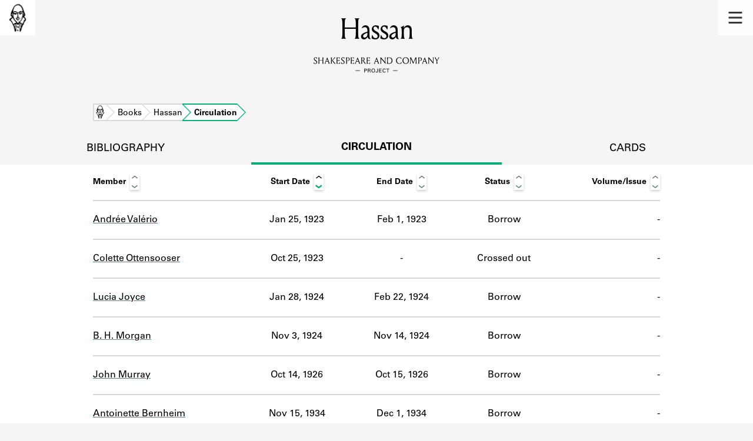

--- FILE ---
content_type: text/html; charset=utf-8
request_url: https://shakespeareandco.princeton.edu/books/flecker-hassan/circulation/
body_size: 4202
content:


<!DOCTYPE html>
<html lang="en" xmlns:schema="http://schema.org/" xmlns:og="http://ogp.me/ns#" class="no-js">
    <head>
        <!-- metadata -->
        <title>Hassan Circulation · Library Holdings · Shakespeare and Company Project</title>
        <meta charset="utf-8">
        <meta name="viewport" content="width=device-width, initial-scale=1">
        <link rel="apple-touch-icon" sizes="180x180" href="/static/favicon/apple-touch-icon.png" />
        <link rel="icon" type="image/png" sizes="32x32" href="/static/favicon/favicon-32x32.png" />
        <link rel="icon" type="image/png" sizes="16x16" href="/static/favicon/favicon-16x16.png" />
        <link rel="manifest" href="/static/favicon/site.webmanifest" />
        <link rel="mask-icon" href="/static/favicon/safari-pinned-tab.svg" color="#E9E9E9" />
        <meta name="theme-color" content="#ffffff" />
        









<meta name="citation_publisher" content="Center for Digital Humanities, Princeton University"/>
 
<meta name="citation_public_url" content="https://shakespeareandco.princeton.edu/books/flecker-hassan/circulation/" />





<meta property="og:title" content="Hassan Circulation Activity" />

<meta property="og:type" content="website" />

<meta property="og:site_name" content="Shakespeare and Company Project"/>


<meta name="twitter:card" content="summary" />

<meta name="twitter:title" content="Hassan Circulation Activity"/>




 



    <meta property="og:image" content="https://shakespeareandco.princeton.edu/static/img/social.png" />
    <meta property="twitter:image" content="https://shakespeareandco.princeton.edu/static/img/social.png" />


<meta property="og:url" content="https://shakespeareandco.princeton.edu/books/flecker-hassan/circulation/" />
<meta name="twitter:url" content="https://shakespeareandco.princeton.edu/books/flecker-hassan/circulation/" />
<meta name="twitter:domain" content="shakespeareandco.princeton.edu" />
<meta name="twitter:site" content="@ShakesCoProject" />



        

        
        <script type="application/ld+json" nonce="Va51cI2WlALYrobFluZz6g==">{
  "@context": {
    "brick": "https://brickschema.org/schema/Brick#",
    "csvw": "http://www.w3.org/ns/csvw#",
    "dc": "http://purl.org/dc/elements/1.1/",
    "dcam": "http://purl.org/dc/dcam/",
    "dcat": "http://www.w3.org/ns/dcat#",
    "dcmitype": "http://purl.org/dc/dcmitype/",
    "dcterms": "http://purl.org/dc/terms/",
    "doap": "http://usefulinc.com/ns/doap#",
    "foaf": "http://xmlns.com/foaf/0.1/",
    "geo": "http://www.opengis.net/ont/geosparql#",
    "odrl": "http://www.w3.org/ns/odrl/2/",
    "org": "http://www.w3.org/ns/org#",
    "owl": "http://www.w3.org/2002/07/owl#",
    "prof": "http://www.w3.org/ns/dx/prof/",
    "prov": "http://www.w3.org/ns/prov#",
    "qb": "http://purl.org/linked-data/cube#",
    "rdf": "http://www.w3.org/1999/02/22-rdf-syntax-ns#",
    "rdfs": "http://www.w3.org/2000/01/rdf-schema#",
    "schema": "https://schema.org/",
    "schema1": "http://schema.org/",
    "sh": "http://www.w3.org/ns/shacl#",
    "skos": "http://www.w3.org/2004/02/skos/core#",
    "sosa": "http://www.w3.org/ns/sosa/",
    "ssn": "http://www.w3.org/ns/ssn/",
    "time": "http://www.w3.org/2006/time#",
    "vann": "http://purl.org/vocab/vann/",
    "void": "http://rdfs.org/ns/void#",
    "wgs": "https://www.w3.org/2003/01/geo/wgs84_pos#",
    "xsd": "http://www.w3.org/2001/XMLSchema#"
  },
  "@graph": [
    {
      "@id": "https://shakespeareandco.princeton.edu/books/flecker-hassan/circulation/",
      "@type": "schema1:WebPage",
      "schema1:breadcrumb": {
        "@id": "_:Nd3b3ab23c2644967a62036ac69e19f0a"
      }
    },
    {
      "@id": "_:Nd3b3ab23c2644967a62036ac69e19f0a",
      "@type": "schema1:BreadcrumbList",
      "schema1:itemListElement": [
        {
          "@id": "_:Na326c0b1979a441e9898698cf19948f0"
        },
        {
          "@id": "_:Nc610a7381fad47cd905330c6d697c5b1"
        },
        {
          "@id": "_:Na4abf3e3505748d797d44f331b9ceb25"
        },
        {
          "@id": "_:Nb473185a29464b148778cd69b9b3b212"
        }
      ]
    },
    {
      "@id": "_:Na326c0b1979a441e9898698cf19948f0",
      "@type": "schema1:ListItem",
      "schema1:item": "https://shakespeareandco.princeton.edu/books/flecker-hassan/circulation/",
      "schema1:name": "Circulation",
      "schema1:position": 4
    },
    {
      "@id": "_:Nc610a7381fad47cd905330c6d697c5b1",
      "@type": "schema1:ListItem",
      "schema1:item": "https://shakespeareandco.princeton.edu/books/",
      "schema1:name": "Books",
      "schema1:position": 2
    },
    {
      "@id": "_:Na4abf3e3505748d797d44f331b9ceb25",
      "@type": "schema1:ListItem",
      "schema1:item": "https://shakespeareandco.princeton.edu/books/flecker-hassan/",
      "schema1:name": "Hassan",
      "schema1:position": 3
    },
    {
      "@id": "_:Nb473185a29464b148778cd69b9b3b212",
      "@type": "schema1:ListItem",
      "schema1:item": "https://shakespeareandco.princeton.edu/",
      "schema1:name": "Home",
      "schema1:position": 1
    }
  ]
}</script>
        
        <!-- analytics -->
        
            

<script async src="https://www.googletagmanager.com/gtag/js?id=G-H1FNDPYCC6"></script>
<script nonce="Va51cI2WlALYrobFluZz6g==">
  
    window.dataLayer = window.dataLayer || [];
    function gtag(){dataLayer.push(arguments);}
    gtag('js', new Date());

    gtag('config', 'G-H1FNDPYCC6');
</script>

        
        <!-- styles -->
        
        
        <link href="/static/css/main-bfffd963f93d1c02d2e2.min.css" rel="stylesheet" />
        <link href="/static/css/print-bfffd963f93d1c02d2e2.min.css" rel="stylesheet"  media="print" />
        
        <!-- scripts -->
        <script src="/static/js/main-bfffd963f93d1c02d2e2.min.js" ></script>
        
<script src="/static/js/activities-bfffd963f93d1c02d2e2.min.js" ></script>

        

<script defer data-domain="shakespeareandco.princeton.edu" src="https://plausible.io/js/script.file-downloads.hash.outbound-links.js "></script>


    </head>
    <body>
        


        
<nav id="main-nav" aria-label="header">
    <ul class="corners">
        <li class="home square">
            <a href="/" aria-label="home">
                <img src="/static/img/logo/SCo_logo_graphic.png" alt="Shakespeare & Company">
            </a>
        </li>
        <li class="menu square">
            <a id="open-main-menu" href="#main-menu" role="button">
                <img src="/static/img/icons/Menu.svg" alt="Open main menu">
            </a>
        </li>
    </ul>
    <ul id="main-menu" aria-label="primary navigation" aria-hidden="true">
        <li class="menu square">
            <a id="close-main-menu" href="#" role="button">
                <img src="/static/img/icons/Delete.svg" alt="Close main menu">
            </a>
        </li>
        
            <li>
                <a href="/members/">
                    <span class="title">Members</span>
                    <span class="subtitle">Learn about the members of the lending library.</span>
                </a>
            </li>
        
            <li>
                <a href="/books/">
                    <span class="title">Books</span>
                    <span class="subtitle">Explore the lending library holdings.</span>
                </a>
            </li>
        
            <li>
                <a href="/analysis/">
                    <span class="title">Discoveries</span>
                    <span class="subtitle">Learn about the Shakespeare and Company community.</span>
                </a>
            </li>
        
            <li>
                <a href="/sources/">
                    <span class="title">Sources</span>
                    <span class="subtitle">Learn about the lending library cards, logbooks, and address books.</span>
                </a>
            </li>
        
            <li>
                <a href="/about/">
                    <span class="title">About</span>
                    <span class="subtitle">Learn about the Shakespeare and Company Project.</span>
                </a>
            </li>
        
    </ul>
</nav>
        

<header id="page-header" class="detail">
    <img class="bookmark" src="/static/img/headers/header-bookmark.svg" alt="">
    <h1>Hassan</h1>
    <img class="logotype" src="/static/img/logo/SCo_logo_text.svg" alt="Shakespeare and Company Project">
    <p class="tagline"></p>
    <img class="chevron" src="/static/img/icons/chevron_down.png" alt="">
</header>


        <main class="tabbed white">
        


<nav class="breadcrumbs">
    <ol>
        
            <li class="home">
            
                <a href="https://shakespeareandco.princeton.edu/">Home</a>
            
            </li>
        
            <li >
            
                <a href="https://shakespeareandco.princeton.edu/books/">Books</a>
            
            </li>
        
            <li >
            
                <a href="https://shakespeareandco.princeton.edu/books/flecker-hassan/">Hassan</a>
            
            </li>
        
            <li >
             
                <span>Circulation</span>
            
            </li>
        
    </ol>
</nav>
<nav class="tabs" aria-label="tabs">
    <li class="tab">
        <a href="/books/flecker-hassan/">bibliography</a>
    </li>
    <li class="tab" aria-selected="true">
        <a href="/books/flecker-hassan/circulation/">circulation</a>
    </li>
    <li class="tab">
        <a href="/books/flecker-hassan/cards/">cards</a>
    </li>
</nav>


<div class="activities">
    
    <div class="wrapper">
    <table id="activity-table" class="circulation">
        <thead>
            <tr>
                <th>Member</th>
                <th data-sort-default>Start Date</th>
                <th>End Date</th>
                <th>Status</th>
                <th>Volume/Issue</th>
            </tr>
        </thead>
        
        
        <tr class="borrow">
            
            <td class="member" data-sort="Valério, Andrée">
                
                <a href="/members/valerio-andree/">
                Andrée Valério
                
                </a>
            </td>
            
            <td class="start"
                data-sort="1923-01-25">
                Jan 25, 1923
            </td>
            <td class="end"
                data-sort="1923-02-01">
                Feb 1, 1923
            </td>
            <td class="activity">
                Borrow
            </td>
            <td class="edition empty">
                 -
                
            </td>
        </tr>
        
        
        
        <tr class="crossed out">
            
            <td class="member" data-sort="Ottensooser, Colette">
                
                <a href="/members/ottensooser-colette/">
                Colette Ottensooser
                
                </a>
            </td>
            
            <td class="start"
                data-sort="1923-10-25">
                Oct 25, 1923
            </td>
            <td class="end empty"
                data-sort="">
                -
            </td>
            <td class="activity">
                Crossed out
            </td>
            <td class="edition empty">
                 -
                
            </td>
        </tr>
        
        
        
        <tr class="borrow">
            
            <td class="member" data-sort="Joyce, Lucia">
                
                <a href="/members/joyce-lucia/">
                Lucia Joyce
                
                </a>
            </td>
            
            <td class="start"
                data-sort="1924-01-28">
                Jan 28, 1924
            </td>
            <td class="end"
                data-sort="1924-02-22">
                Feb 22, 1924
            </td>
            <td class="activity">
                Borrow
            </td>
            <td class="edition empty">
                 -
                
            </td>
        </tr>
        
        
        
        <tr class="borrow">
            
            <td class="member" data-sort="Morgan, B. H.">
                
                <a href="/members/morgan-b-h/">
                B. H. Morgan
                
                </a>
            </td>
            
            <td class="start"
                data-sort="1924-11-03">
                Nov 3, 1924
            </td>
            <td class="end"
                data-sort="1924-11-14">
                Nov 14, 1924
            </td>
            <td class="activity">
                Borrow
            </td>
            <td class="edition empty">
                 -
                
            </td>
        </tr>
        
        
        
        <tr class="borrow">
            
            <td class="member" data-sort="Murray, John">
                
                <a href="/members/murray-john-3/">
                John Murray
                
                </a>
            </td>
            
            <td class="start"
                data-sort="1926-10-14">
                Oct 14, 1926
            </td>
            <td class="end"
                data-sort="1926-10-15">
                Oct 15, 1926
            </td>
            <td class="activity">
                Borrow
            </td>
            <td class="edition empty">
                 -
                
            </td>
        </tr>
        
        
        
        <tr class="borrow">
            
            <td class="member" data-sort="Bernheim, Antoinette">
                
                <a href="/members/bernheim-antoinette/">
                Antoinette Bernheim
                
                </a>
            </td>
            
            <td class="start"
                data-sort="1934-11-15">
                Nov 15, 1934
            </td>
            <td class="end"
                data-sort="1934-12-01">
                Dec 1, 1934
            </td>
            <td class="activity">
                Borrow
            </td>
            <td class="edition empty">
                 -
                
            </td>
        </tr>
        
        
    </table>
    </div>
    
</div>

        </main>
        
<footer id="page-footer">
    <div class="nav-logos">
        <nav aria-label="footer">
            <ul class="primary" aria-label="primary navigation">
                <li><a href="/">Home</a></li>
                
                
                    <li><a href="/members/">Members</a></li>
                
                    <li><a href="/books/">Books</a></li>
                
                    <li><a href="/analysis/">Discoveries</a></li>
                
                    <li><a href="/sources/">Sources</a></li>
                
                    <li><a href="/about/">About</a></li>
                
                </ul>
            <ul class="secondary" aria-label="secondary navigation">
                
                    <li><a href="/about/contact/">Contact Us</a></li>
                
                    <li><a href="/about/faq/">Frequently Asked Questions</a></li>
                
                    <li><a href="/about/data/">Data Export</a></li>
                
                    <li><a href="/about/technical/">Technical</a></li>
                
                    <li><a href="/about/cite/">How to Cite</a></li>
                
                    <li><a href="/about/citations/">Citations</a></li>
                
                    <li><a href="/about/press-and-media/">Press and Media</a></li>
                
                    <li><a href="/about/credits/">Credits</a></li>
                
            </ul>
        </nav>
        <a id="sco-logo" href="/">
            <img src="/static/img/logo/SCo_logo_vert.png" alt="Shakespeare and Company Project">
        </a>
        <div class="logos-social">
            <div class="logos">
                <a id="pu-logo" href="https://www.princeton.edu/">
                    <img src="/static/img/logo/pu-logo-footer.svg" alt="Princeton University">
                </a>
                <a id="cdh-logo" href="https://cdh.princeton.edu/">
                    <img src="/static/img/logo/cdh-logo.svg" alt="The Center for Digital Humanities at Princeton">
                </a>
            </div>
            <div class="social">
                <a id="twitter" href="https://twitter.com/ShakesCoProject">
                    <img src="/static/img/icons/twitter.svg" alt="Twitter">
                </a>
                <a id="instagram" href="https://www.instagram.com/shakespeareandcoproject/">
                    <img src="/static/img/icons/instagram.svg" alt="Instagram">
                </a>
            </div>
        </div>
    </div>
    <div class="links">
        <span class="issn">ISSN: 2769-3996</span>
        <a href="https://github.com/Princeton-CDH/mep-django" id="sw-version">v. 1.10.0</a>

        <a href="https://accessibility.princeton.edu/accessibility-assistance" id="a11y-assist">Accessibility Assistance</a>
        <span id="copyright">&copy;2026 Trustees of Princeton University</span>
    </div>
</footer>
        
    </body>
</html>
